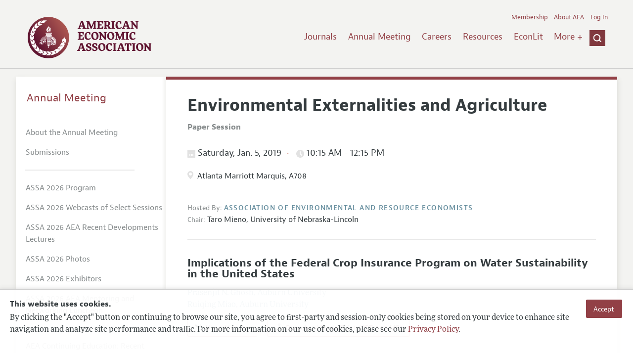

--- FILE ---
content_type: text/html; charset=UTF-8
request_url: https://www.aeaweb.org/conference/2019/preliminary/862?q=eNqrVipOLS7OzM8LqSxIVbKqhnGVrJQMlXSUUstS80qAbCOlWh2lxOLi_GQgByheklqUC2GlJFZChTJzUyGssszUcpBRRQUFIGMMQECpthZcMAZ0H1Y,
body_size: 29544
content:
<!DOCTYPE html>
<!--[if lt IE 7]>
<html class="no-js lt-ie9 lt-ie8 lt-ie7" lang="en"> <![endif]-->
<!--[if IE 7]>
<html class="no-js lt-ie9 lt-ie8" lang="en"> <![endif]-->
<!--[if IE 8]>
<html class="no-js lt-ie9" lang="en"> <![endif]-->
<!--[if gt IE 8]><!-->
<html class='no-js' lang='en'><!--<![endif]-->
<head>
	<base target="_top" />
    <meta charset='utf-8'>
    <meta content='IE=edge' http-equiv='X-UA-Compatible'>
    <title>American Economic Association</title>
    <meta content='width=device-width, initial-scale=1' name='viewport'>
    <meta name="format-detection" content="telephone=no">
    <meta name="route" value="meta">
    <meta name="csrf-param" content="_csrf">
<meta name="csrf-token" content="BtuTOV6ES9bdB-NfKCcheb-HA93HyXcB1DqGvdaa66VUt9QUCO0ggK1UgDQeThQoz7VQirT7RW-1fPLpofKc6Q==">
    <meta name="Secure-Key" content="QmVXZDdtMy02MzJIWkZkY0hyTDlLbDBKeWQxNHJqaWJBalk5el9fa25LYWtJWE81Nkh8Z2VuZXJhbHxXalk1TFVrdFNHNHRYMDFPZkZzSk1SMEJhVjhSVkJvcGQzSnJRUTFiS3lFUWVtMWxCRmdDUGc9PQ==">    <meta name="jerTk" value="">
            <script async src="https://www.googletagmanager.com/gtag/js?id=UA-38835597-1"></script>
        <link href="/assets/afc4f66/stylesheets/AeaWebAsset-min.css" rel="stylesheet">
<link href="/assets/bd71bc65/themes/smoothness/jquery-ui.css" rel="stylesheet">
<link href="/assets/afc4f66/stylesheets/glyphicons-halflings-v2.css" rel="stylesheet">
<link href="/assets/afc4f66/stylesheets/print.css" rel="stylesheet" media="print">
<link href="/assets/afc4f66/stylesheets/glyphicons.css" rel="stylesheet">
<link href="/assets/afc4f66/stylesheets/glyphicons-basic-v2.css" rel="stylesheet">
<script src="/assets/ce4791d1/jquery.min.js"></script>
<script src="/assets/2be257a9/yii.js"></script>
<script src="/assets/afc4f66/javascripts/aeaweb.min.js"></script>
<script src="//use.typekit.net/egr5vhm.js"></script>
<script src="/assets/bd71bc65/jquery-ui.min.js"></script>
<script src="/assets/afc4f66/javascripts/AeaWebPluginAsset-min.js"></script>
<script src="/assets/dc034874/js/SecureCsrfAsset-min.js"></script>
<script src="/assets/83e11b2c/js/QueClientAsset-min.js"></script>
<script src="/assets/db7e847d/js/legal-cookie.js"></script>
<script>$(document).ready(function() { window.keyAnltcs = keyAnalytics(); });
$(document).ready(function() { window.qClnt = new queClient({"token":"dmZxbVV3STB6Tl9DekxpSjNfbnRZMnAtYW5EdHQ3RVpvbElCeWpPb3VCa3FmdWt5Qmd8cXVldWVjbGllbnR8V2pWMGQzaHBUbTRNV2lOYVN6a0JKUUozQlE4V0RCWUxZbllXSnhCUUFRczdRRTAvT1RZUkhBPT0="}); });
try{Typekit.load();}catch(e){}</script></head>
<body class="internal">
    <div class="cookie-legal-banner">
        <div class="cookie-content">
            <div class="cookie-text-wrapper">
                <h5 style="font-weight: bold !important; text-transform: none !important; font-size: 16px !important;">This website uses cookies.</h5>
                <p class="cookie-text">By clicking the "Accept" button or continuing to browse our site, you agree to first-party and session-only cookies being stored on your device to enhance site navigation and analyze site performance and traffic. For more information on our use of cookies, please see our <a href="/privacypolicy">Privacy Policy</a>.</p>
            </div>
            <div class="cookie-button-wrapper">
                <button class="button legal-cookie-accept-button">Accept</button>
            </div>
        </div>
    </div>

    <script>
        try{
            $(document).ready(function() { try{ var lgCk = new LegalCookie(); }catch (e){}; });
        }catch (e){};
    </script>



<!--suppress ALL -->
<header class="site-header" role="banner">
    <div class="container">
        <h1 class="site-name">
            <a href="/"><img alt="American Economic Association" src="/assets/afc4f66/images/logo.svg">
            </a>
        </h1>

        <div class="nav-wrapper">

            <div class="mobile-navigation">
    <button class="menu-trigger">
  <span class="menu-icon">
    <div class="top-left wing"></div>
    <div class="top-right wing"></div>
    <div class="middle wing"></div>
    <div class="bottom-left wing"></div>
    <div class="bottom-right wing"></div>
  </span>
  <span class="trigger-text">
    Menu
  </span>
    </button>
</div>
            <div class="navigation-container">

                
    <nav class="navigation-group" role="navigation">
        <form class="search mobile-search" role="search" action="/search">
            <div class="search-wrapper">
                <input checked="checked" placeholder="Search" type="search" name="q">
                <input checked="checked" class="icon-search-0" type="submit" value="Search">
            </div>
        </form>

        <ul class="primary-navigation">
            <li>
                <a href="/journals">Journals</a>
            </li>

            <li>
                <a href="/conference">Annual Meeting</a>
            </li>
            <li>

                <a href="/joe">Careers</a>
            </li>
            <li>

                <a href="/resources">Resources</a>
            </li>
            <li>

                <a href="/econlit">EconLit</a>
            </li>
            <li>

                <a href="/about-aea/committees">Committees</a>
            </li>
            <li>
                <a href="/ethics">Ethics/Ombuds</a>
            </li>

        </ul>
        <span class="has-icon search-trigger-wrapper">
<a class="search-trigger icon-searchclose-sprite" href="#search">
</a>
</span>

        <ul class="utility-navigation">
            <li>
                <a href="/membership">Membership</a>
            </li>
            <li class="utility-about">
                <a href="/about-aea">About AEA</a>
            </li>

                            <li>
                    <a href="/login/">Log In</a>
                </li>
                    </ul>

    </nav>

    <script type="text/javascript">

        function initLoggedinMenu(){

            this.target = $(".utility-navigation");
            this.menuItems   = null;
            this.menuWrapper = null;

            this.init = function(){

                this.getMenuItems();
                this.renderMenu();
                this.setEvents();

            }

            this.hasMenuItems = function(){

                if(this.menuItems !== null){
                    return true;
                }

                return false;

            }

            this.destroyMenuWrapper = function(){

                if($("#loggedin-utility-menu-wrapper").length > 0){
                    $("#loggedin-utility-menu-wrapper").remove();
                }

            }

            this.createMenuWrapper = function(){

                this.destroyMenuWrapper();

                $(this.target).append('<li id="loggedin-utility-menu-wrapper"></li>');
                this.menuWrapper = $("#loggedin-utility-menu-wrapper");

                return this.menuWrapper;
            }

            this.getMenuItems = function(){

                var menuItems = null;

                if($(".utility-loggedin").length <= 0){
                    return;
                }

                if(this.menuItems !== null){
                    return;
                }

                menuItems = [];

                $(".utility-loggedin").each(function(){
                    menuItems.push($(this));
                });

                this.menuItems = menuItems;

            }

            this.setMenuItems = function(){

                $(this.menuWrapper).html('<li id="loggedin-utility-button">Profile</li><div id="loggedin-utility-list"></div>');

                for(var item in this.menuItems){
                    $(this.menuWrapper).find("#loggedin-utility-list").append('<li>'+this.menuItems[item].html()+'</li>');
                }

            }

            this.renderMenu = function(){

                if(!this.hasMenuItems()){
                    return;
                }

                this.createMenuWrapper();
                this.setMenuItems();

            }

            this.showHideList = function(){

                var display = null;
                var target = $(this.menuWrapper).find("#loggedin-utility-list");

                display = $(target).css("display");

                if(display === "none"){
                    $(target).css("display","block");
                    this.positionList();
                }else{
                    $(target).css("display","none");
                }

            }

            this.positionList = function(){

                var btnHeight = null;
                var button = $(this.menuWrapper).find("#loggedin-utility-button");
                var list = $(this.menuWrapper).find("#loggedin-utility-list");

                btnHeight = $(this.menuWrapper).outerHeight(true);

                $(list).css("top",(btnHeight - 2)+"px");

            }

            this.setEvents = function(){

                var _self = this;

                $(this.menuWrapper).find("#loggedin-utility-button").unbind();
                $(this.menuWrapper).find("#loggedin-utility-button").bind("click",function(){

                    _self.showHideList();

                });

            }

        }

        logMenu = new initLoggedinMenu();
        logMenu.init();

        /*var _gaq = _gaq || [];
        _gaq.push(['_setAccount', 'UA-38835597-1']);
        _gaq.push(['_trackPageview']);
        (function() {
            var ga = document.createElement('script'); ga.type = 'text/javascript'; ga.async = true;
            ga.src = ('https:' == document.location.protocol ? 'https://ssl' : 'http://www') + '.google-analytics.com/ga.js';
            var s = document.getElementsByTagName('script')[0]; s.parentNode.insertBefore(ga, s);
        })();*/

        window.dataLayer = window.dataLayer || [];
        function gtag(){dataLayer.push(arguments);}
        gtag('js', new Date());
        gtag('config', 'UA-38835597-1');

    </script>
            </div>
        </div>
    </div>
    <form class="search desktop-search" role="search" method="get" action="/search">
        <div class="container">
            <div class="search-wrapper">
                <input placeholder="Search" type="search" name="q">
                <input class="icon-search-0" type="submit" value="Search">
            </div>
        </div>
    </form>
</header>
	<div class="breadcrumbs-wrapper"><div class="container"></div></div>	<main class="main-content " role="main"><div class="container">    <section class="primary">
        <div class="session-detail event-detail ">
        

    
    
        <a id="back-to-results" class="button-subtle" style="margin-bottom:20px !important;" href="../preliminary?q=eNqrVipOTSxKzlCyqgayiosz8_NCKgtSkbhKVkqGSjpKqWWpeSVAtpFSrY5SYnFxfjKQAxQvSS3KhbBSEiuhQpm5qRBWWWZqOcioooICkDEGIKBUW1sLXDCtUSNC&amp;return=862">« Back to Results</a>

    
        <h1 style="clear:both;">Environmental Externalities and Agriculture</h1>

    <section class="event-info">

        <div class="association-name label" style="font-size:16px; font-weight:bold; margin-bottom:20px;">Paper Session</div>

    </section>

    
            <section class="event-info">
                <h4 class="date-time">
              <span class="date" style="margin-right:0px; padding-right:0px;">
                    <span class="icon-calendar"></span>
                  Saturday, Jan. 5, 2019
                  <span class="time">
                    <span class="icon-clock"></span>
                      10:15 AM                       - 12:15 PM                    </span>
              </span>
                </h4>

                                <div class="location">
                    <div class="session-info"><span class="icon-location"></span>
                    </div> Atlanta Marriott Marquis, A708                </div>

                
            </section>

        
    <section class="event-info">
        <span class="association-name label">
		  Hosted By:
		</span>
        <span class="association-name">Association of Environmental and Resource Economists</span>
        <ul>
            
                <li class="presiding">
                    <span class="presiding-label">Chair:</span>
                    <span class="name">Taro Mieno</span>,
                        <span class="organization"> University of Nebraska-Lincoln</span>
                                    </li>
                    </ul>

    </section>

    
    
            <section class="papers-group panelists-group">
            
<article class="paper" id="13423">

    <h3 class="paper-title">Implications of the Federal Crop Insurance Program on Water Sustainability in the United States        </h3>

            <section class="authors">
                        <div class="author">
                <div class="name">Prasenjit N. Ghosh</div>,
                <div class="organization">Auburn University</div>
                            </div>
                        <div class="author">
                <div class="name">Ruiqing   Miao </div>,
                <div class="organization">Auburn University</div>
                            </div>
                    </section>
    
    <ul class="actions">
        
            <li class="action">
                <a class="view-abstract" href="#"><span class="icon-down-arrow"></span>
                    <span class="text">View Abstract</span>
                </a>
            </li>

        

        
                                <li class="action">
                        <a class="download-icon" href="/conference/2019/preliminary/powerpoint/Z5fH39A4">
                            <span class="icon-download"></span>
                                                        
                            
                            Download PowerPoint (PPT, 1.49 MB)
                        </a>
                    </li>
                            </ul>

        <section class="abstract">
        <h4 class="abstract-title">Abstract</h4>
        Irrigated agriculture is the largest fresh water user in the United States. Growing pressure on<br>
water resources due to climate change and population growth has prompted renewed focus on<br>
irrigation water demand. Currently the U.S. crop insurance program covers more than 80% of<br>
cropland and 130 crops. In its 2017 baseline projections, the Congressional Budget Office has<br>
estimated that the crop insurance program will cost $7.7 billion annually between 2018 and<br>
2027. Government pays, on average, 62% of total premium for yield-based and revenue-based<br>
crop insurance policies, and almost 100% of total premium for catastrophic coverage. There<br>
have long been concerns that crop insurance would have a wide range of distortionary effects<br>
on farmers’ economic decisions. In this article, we particularly focus on how crop insurance<br>
affect farmers’ irrigation decisions. Related studies overlook the impacts of climate and soil<br>
quality while studying the causal relationship between crop insurance and irrigation demand,<br>
therefore, may suffer omitted variable bias. Our study is the first to conduct a comprehensive<br>
analysis of the implications of federal crop insurance on irrigated water use while accounting<br>
for soil quality and climate variation. We first develop a conceptual framework to deduce<br>
testable hypotheses about how insurance may affect water use. Based on the county-level<br>
irrigation and crop insurance data from 1990 to 2010 with a five-year step, our preliminary<br>
results suggest that, ceteris paribus, 1% increase in insured crop acreage, on average, raises<br>
irrigation water uses demand by 0.16%. Albeit the overall deleterious effects of the insurance<br>
policies on water sustainability, preliminary results indicate that revenue insurance policies in<br>
general are associated with relatively less use of water for irrigation over yield insurance<br>
policies. This study provides guidance to policymakers regarding the impacts of federal crop<br>
insurance policies on irrigated water use across the country.    </section>
    


</article>

<article class="paper" id="13424">

    <h3 class="paper-title"> Oil for Food? Oil Spills and Agricultural Productivity        </h3>

            <section class="authors">
                        <div class="author">
                <div class="name">Justice Tei Mensah</div>,
                <div class="organization">Swedish University of Agricultural Sciences</div>
                            </div>
                    </section>
    
    <ul class="actions">
        
            <li class="action">
                <a class="view-abstract" href="#"><span class="icon-down-arrow"></span>
                    <span class="text">View Abstract</span>
                </a>
            </li>

        

        
                                <li class="action">
                        <a class="download-icon" href="/conference/2019/preliminary/paper/E6d3AEiN">
                            <span class="icon-download"></span>
                                                        
                            
                            Download Preview (PDF, 81.27 KB)
                        </a>
                    </li>
                            </ul>

        <section class="abstract">
        <h4 class="abstract-title">Abstract</h4>
        What is the spillover effect of natural resource extraction on the development of the agricultural sector in resource-rich countries? In this paper, I evaluate the effect of oil spills on agricultural productivity using high-resolution georeferenced data on oil spills matched with geocoded plot level panel data from Nigeria. Using an identification strategy that exploits plausibly exogenous variations in the economic value of oil spills, induced by variations in international price of crude oil, I find that exposure oil spills have a significant negative impact on agricultural productivity. A one standard deviation increase in the  price of crude oil results in a 1.5 percent decrease in output per hectare of farms exposed to oil spills. Aside the direct effect of pollution, labor reallocation from agricultural to non-agricultural sectors is a likely operative channel.<br>
    </section>
    


</article>

<article class="paper" id="13425">

    <h3 class="paper-title">Adaptation to Environmental Change: Agriculture and the Unexpected Incidence of the Acid Rain Program        </h3>

            <section class="authors">
                        <div class="author">
                <div class="name">Nicholas Sanders</div>,
                <div class="organization">Cornell University</div>
                            </div>
                        <div class="author">
                <div class="name">Alan Barreca</div>,
                <div class="organization">University of California-Los Angeles</div>
                            </div>
                    </section>
    
    <ul class="actions">
        
            <li class="action">
                <a class="view-abstract" href="#"><span class="icon-down-arrow"></span>
                    <span class="text">View Abstract</span>
                </a>
            </li>

        

            </ul>

        <section class="abstract">
        <h4 class="abstract-title">Abstract</h4>
        Burning coal produces sulfur dioxide (SO2), which converts to sulfuric acid and<br>
falls as \acid rain". Environmental damage concerns led to the Acid Rain Program<br>
(ARP) to reduce coal emissions in the Midwest and Eastern United States. Ensuing<br>
SO2 reductions altered the agricultural sulfur cycle, decreasing transmission of sulfur,<br>
a helpful nutrient. Comparing county-level changes in yields by proximity to ARP-<br>
regulated power plants shows the program meant output losses up to 20% for corn and<br>
15% for soybean, the two largest crops by acreage and revenue. We observe limited<br>
adjustment, suggesting producers were slow to react to changing environmental condi-<br>
tions. We present suggestive evidence that centralized information distribution ended<br>
up playing a large role in adaptation, and discuss our results in the context of agricul-<br>
ture's future ability to adjust to climate change and uncertain growing conditions.    </section>
    


</article>

<article class="paper" id="13426">

    <h3 class="paper-title"> Regret minimization, path dependence, and attribute non-attendance in discrete choice experiments        </h3>

            <section class="authors">
                        <div class="author">
                <div class="name">Qi Tian</div>,
                <div class="organization">Michigan State University</div>
                            </div>
                        <div class="author">
                <div class="name">Jinhua Zhao</div>,
                <div class="organization">Michigan State University</div>
                            </div>
                    </section>
    
    <ul class="actions">
        
            <li class="action">
                <a class="view-abstract" href="#"><span class="icon-down-arrow"></span>
                    <span class="text">View Abstract</span>
                </a>
            </li>

        

        
                                <li class="action">
                        <a class="download-icon" href="/conference/2019/preliminary/powerpoint/3TGAA6Hi">
                            <span class="icon-download"></span>
                                                        
                            
                            Download PowerPoint (PDF, 667.99 KB)
                        </a>
                    </li>
                            </ul>

        <section class="abstract">
        <h4 class="abstract-title">Abstract</h4>
        Cognitive psychologists and behavioral decision theorists have argued that individuals often simplify their decision-making processes when solving complex decision tasks. Discrete choice experiment (DCE), as a popular nonmarket valuation approach, faces challenges of incorporating simplifying strategies in ensuring incentive compatibility and consistent estimation of welfare values. In this paper, we investigate how respondents in DCE use behavioral strategies to make decisions, how such simplification evolves in repeated choice tasks, and how failing to identify these strategies can lead to confounding conclusions. <br>
One behavioral strategy is attribute non-attendance (ANA): respondents strategically or unconsciously ignore some attributes in a choice task in order to reduce cognitive burdens of decision-making. Another behavioral strategy is regret minimization (RM): respondents use reference points (RP) to make choices depending on the net gains/losses from bilateral comparisons between alternatives. The asymmetric weights on gains and losses leave some attributes of certain alternatives appearing to be ignored. This paper, for the first time, discusses the relation between RM and ANA, and investigate how these strategies evolve through repeated choices. We conducted a DCE survey of farmers’ decisions in fertilizer management in the Midwest states of Michigan, Iowa, and Illinois. Our results reveal an adaptive pattern of simplifying strategies: as respondents get more familiar with the choice setting, they are more likely to adopt ANA (under the RUM model). Moreover, we investigate under what situations would either strategy be employed to simplify complex tasks. We find that attributes, that are otherwise estimated to be non-attended, are in fact attended once path dependence behavior is accounted for. Understanding the underlying mechanisms of ANA and RM will facilitate DCE choice modeling and survey design. <br>
    </section>
    


</article>
        </section>
    
    
    
                <section class="discussants" style="float:none;">
                <h5>Discussant(s)</h5>

                
                    <div class="discussant">
                        <div class="name">Taro Mieno</div>,
                            <div class="organization">University of Nebraska-Lincoln</div>
                                                                    </div>

                
                    <div class="discussant">
                        <div class="name">Valerie Mueller</div>,
                            <div class="organization">Arizona State University</div>
                                                                    </div>

                
                    <div class="discussant">
                        <div class="name">Wolfram Schlenker</div>,
                            <div class="organization">Columbia University</div>
                                                                    </div>

                
                    <div class="discussant">
                        <div class="name">Patrick Lloyd-Smith</div>,
                            <div class="organization">University of Saskatchewan</div>
                                                                    </div>

                
            </section>
        
            <div class="jel-codes" style="float:none">
            <h5>JEL Classifications</h5>
            <ul style="margin:0;">

                                    <li>
                        Q5 - Environmental Economics                    </li>
                                    <li>
                        Q1 - Agriculture                    </li>
                            </ul>
        </div>
            </div>
    </section>
<aside class="secondary" role="complementary">
    <nav class="secondary-navigation" role="navigation">
        <h2><a href="/conference">Annual Meeting</a></h2><ul><li><a href="/conference/about">About the Annual Meeting</a></li><li><a href="/conference/submissions">Submissions</a></li><li><div class="nav-divider"></div></li><li><a href="/conference/2026/program">ASSA 2026 Program</a></li><li><a href="/conference/webcasts/2026">ASSA 2026 Webcasts of Select Sessions</a></li><li><a href="/conference/webcasts/2026/recent-developments">ASSA 2026 AEA Recent Developments Lectures</a></li><li><a href="/conference/2026-photos">ASSA 2026 Photos</a></li><li><a href="/conference/exhibitors">ASSA 2026 Exhibitors</a></li><li><a href="/conference/mentoring-networking-luncheon">ASSA 2026 AEA Mentoring and Networking Luncheon</a></li><li><div class="nav-divider"></div></li><li><a href="/conference/recent-developments-lectures">AEA Continuing Education: Recent Development Lectures</a></li><li><a href="/webcasts">Webcasts</a></li><li><a href="/conference/poster-videos">AEA Poster Session Videos</a></li><li><a href="/conference/past-annual-meetings">Past ASSA Annual Meetings</a></li><li><a href="/conference/future-annual-meetings">Future ASSA Annual Meetings</a></li></ul>    </nav>
    <section class="action-group">
            </section>
</aside>
</div></main><footer class='site-footer'>
<div class='container'>

  <nav class='navigation-group'>
    <ul>
      <li>
        <a href="/journals">Journals</a>
      </li>

      <li>
        <a href="/conference">Annual Meeting</a>
      </li>

      <li>
        <a href="/joe">Careers</a>
      </li>

      <li>
        <a href="/resources">Resources</a>
      </li>

      <li>
        <a href="/econlit">EconLit</a>
      </li>

        <li>

            <a href="/about-aea/committees">Committees</a>
        </li>

      <li>
        <a href="/membership">Membership</a>
      </li>

      <li>
        <a href="/about-aea">About AEA</a>
      </li>

      
        <li>
          <a href="/login/">Log In</a>
        </li>

      
      <li>
        <a class="contact-link" href="/contact">Contact the AEA</a>
      </li>
    </ul>
  </nav>

    <div class="social-legal">
        <section class='legal'>
            <ul>
                <li class='footer-terms'><a href="/terms-of-service/site">Terms of Use</a></li>
                <li><a href="/privacypolicy">Privacy Policy</a></li>
                <li class='copyright'>Copyright 2026 American Economic Association. All rights reserved.</li>
            </ul>
        </section>

        <section class='social-media'>
            <a href="/social">
                <h3 class='section-title'>Follow us:</h3>
                <div class="social-icons">
                    <img class="social-icon" src="/assets/afc4f66/images/x-logo-black.png" />
                    <img class="social-icon" src="/assets/afc4f66/images/bluesky_logo.svg" />
                    <img class="social-icon" src="/assets/afc4f66/images/fb_icon.svg" />
                </div>
            </a>
        </section>
    </div>

    </div>
</footer></body><script>jQuery(function ($) {
    let params = new URLSearchParams(window.location.search);
    let jumpTo = params.get("jump");

    if (jumpTo != null) {
        let targetElement = document.getElementById(jumpTo);
        
        if (targetElement != null) {
            if (targetElement.tagName.toLowerCase() == "details") {
                targetElement.open = true;
            }
            
            if ('scrollRestoration' in history) {
                history.scrollRestoration = 'manual'; // This attempts to stop the browser scrolling after our jump
            }

            targetElement.scrollIntoView();
        }
    }
});</script>

</html>
